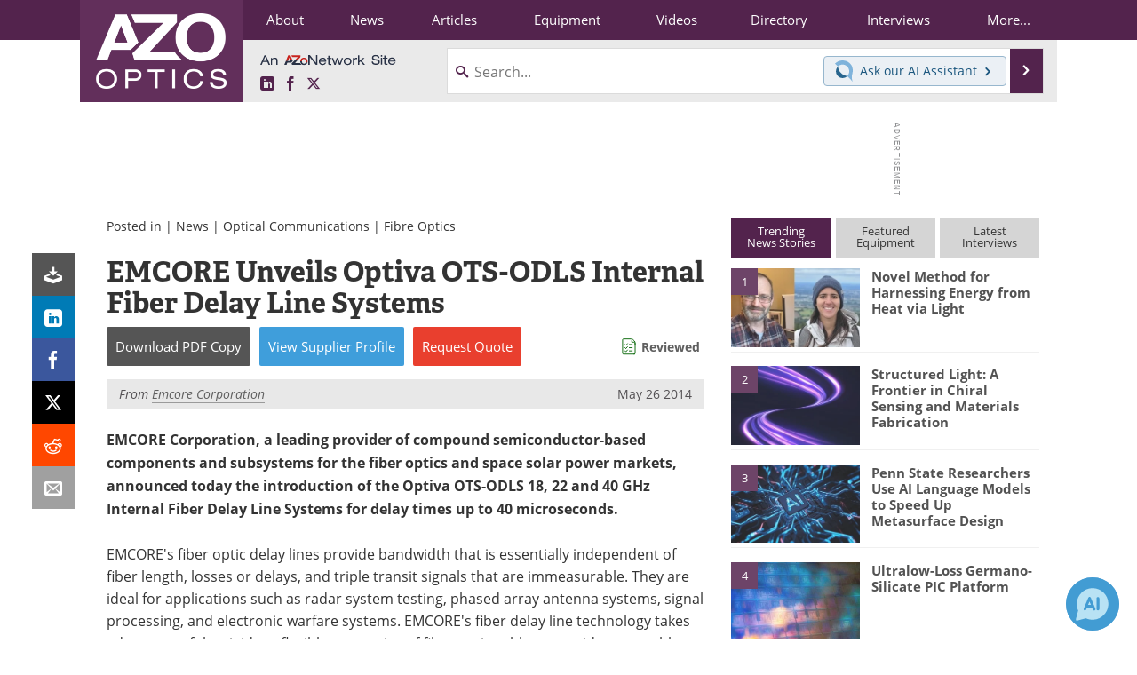

--- FILE ---
content_type: text/html; charset=utf-8
request_url: https://www.google.com/recaptcha/api2/aframe
body_size: 267
content:
<!DOCTYPE HTML><html><head><meta http-equiv="content-type" content="text/html; charset=UTF-8"></head><body><script nonce="OKnPrQucj6BGERdu69QcoA">/** Anti-fraud and anti-abuse applications only. See google.com/recaptcha */ try{var clients={'sodar':'https://pagead2.googlesyndication.com/pagead/sodar?'};window.addEventListener("message",function(a){try{if(a.source===window.parent){var b=JSON.parse(a.data);var c=clients[b['id']];if(c){var d=document.createElement('img');d.src=c+b['params']+'&rc='+(localStorage.getItem("rc::a")?sessionStorage.getItem("rc::b"):"");window.document.body.appendChild(d);sessionStorage.setItem("rc::e",parseInt(sessionStorage.getItem("rc::e")||0)+1);localStorage.setItem("rc::h",'1768789605904');}}}catch(b){}});window.parent.postMessage("_grecaptcha_ready", "*");}catch(b){}</script></body></html>